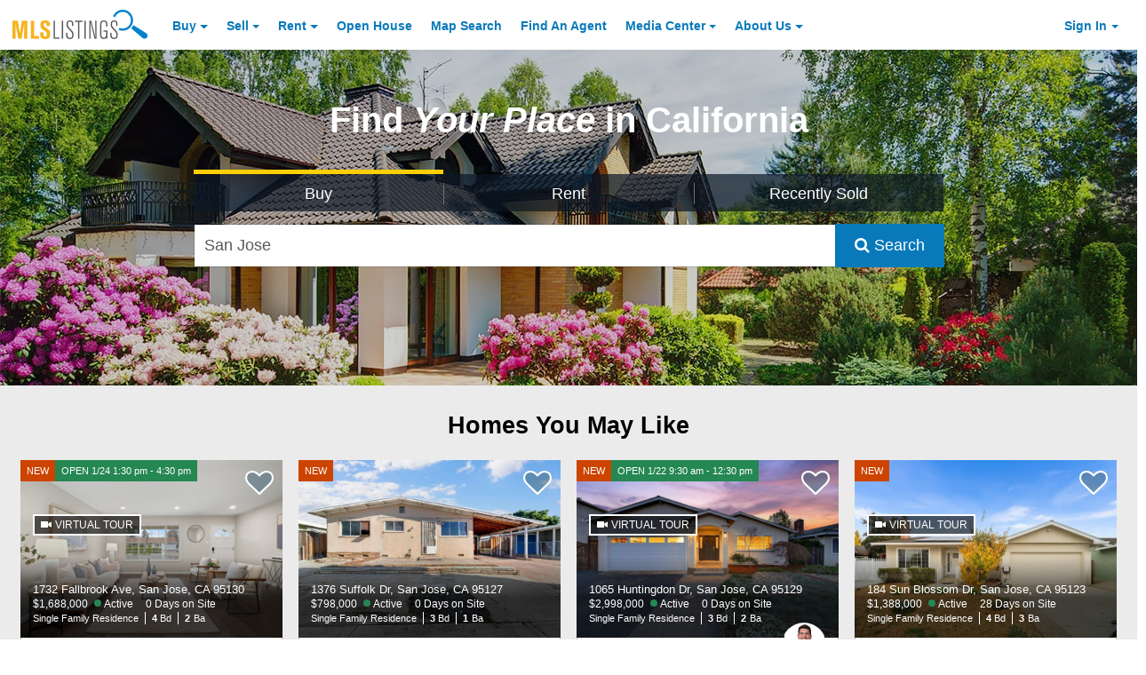

--- FILE ---
content_type: text/html; charset=utf-8
request_url: https://www.mlslistings.com/home/homecards
body_size: 6726
content:


            <div class="row mx-0">
                <div class="col-xs-12 px-0 search-container pt-2">
                    <div class="container responsive p-0">
                        <div class="row px-1 my-1">
                            <div class="col-xs-12">
                                <h1 class="text-xs-center mb-0 text-black font-size-xxxxl line-height-lgr font-weight-bold">Homes You May Like</h1>
                            </div>
                        </div>
                        <div class="row m-0 p-1">
                            <div class="card-deck-wrapper mx-auto">
                                <div class="card-deck w-100 m-0">
                                        <div class="  card home-card border-0 mb-1" style="" data-photos="50">
                                            <text>

    <div class="new-list-card homecard card p-0 m-0 border-0" data-photos="50">
        <a class="search-nav-link" href="/property/ml82030654/1732-fallbrook-ave-san-jose-ca-95130/17444929" aria-label="NEW OPEN 1/24 1:30 pm - 4:30 pm 1732 Fallbrook Ave, San Jose, CA 95130 $1,688,000 Active 0 Days on Site Single Family Residence 4 Bd 2 Ba ">
            <div class="inner-card-holder">
                <div class="listing-card-flag clearfix font-size-xs pos-absolute something">
                    <div class="d-inline bg-accent-one listing-new pull-left text-white py-25 px-50 ">NEW</div>
                    <div class="d-inline bg-success listing-open-house pull-left text-white py-25 px-50 ">OPEN 1/24 1:30 pm - 4:30 pm</div>
                    <div class="d-inline bg-voh listing-virtual-open-house pull-left text-white py-25 px-50 hidden"></div>
                </div>
                <div class="loading media-holder">
                    <img class="card-img-top pos-relative w-100 d-inline-block b-lazy b-loading blazy-image invisible" src="[data-uri]" data-src="https://media.mlslmedia.com/property/MLSL/82030654/a77198a7405742738389b6f69dead9d0/2/1" alt="Front Image Thumbnail for 1732 Fallbrook Ave, San Jose, CA 95130" />
<div class="virtual-tour-flag pos-absolute text-white map-style ">
   <img class="pos-relative virtual-tour-flag-icon" src="https://mlslpub.blob.core.windows.net/images/virtual-tour-icon.png" alt="Virtual Tour Icon" class="d-inline-block"> VIRTUAL TOUR
</div>                </div>
                <div class="listing-card-overlay pos-absolute px-1 pb-50">
                <div class="card-title text-truncate font-size-md mb-0 text-white">1732 Fallbrook Ave, San Jose, CA 95130</div>
                <div class="listing-price-and-status mb-0 clearfix font-size-sm">
                    <span class="listing-price d-block pull-left pr-25 text-white">$1,688,000</span>
                    <span class="listing-statusd-block pull-left text-white ml-50 status-marker status-active pr-1">Active</span>
                    <span class="listing-price d-block pull-left pr-25 text-white ">0 Days on Site</span>
                </div>
                <div class="listing-info clearfix mb-25 font-size-xs">
                    <span class="listing-info-item line-height-base d-block pull-left pr-50 first listing-beds">
                        <span class="info-item-label d-block pull-left text-white">Single Family Residence</span>
                    </span>

                        <!-- Beds -->
                        <span class="listing-info-item line-height-base d-block pull-left pr-50 listing-beds">
                            <strong class="info-item-value d-block pull-left pr-25 text-white">4</strong>
                            <span class="info-item-label d-block pull-left text-white">Bd</span>
                        </span>
                        <!-- Baths -->
                        <span class="listing-info-item line-height-base d-block pull-left pr-50 listing-baths last">
                            <strong class="info-item-value d-block pull-left pr-25 text-white">2</strong>
                            <span class="info-item-label d-block pull-left text-white">Ba</span>
                        </span>


                </div>
            </div>
            </div>
        </a>
    </div>

    <div class="px-1 new-listing-card-agent-info">
        <!-- Favorite Listing -->
    <div class="favorite-icon-holder pos-absolute">
        <i class="fa fa-heart-o favorite-icon font-size-5xl pos-relative ga-tracker" data-eventcategory="FavoriteButton" data-eventaction="Click" data-listingkeynumeric="17444929" title="Save this Listing"></i>
    </div>

            <!-- Agent Avatar -->
            <a href="/FindAnAgent/Profile/01837259" target="blank" class="pos-absolute listing-card-agent-avatar invisible" aria-label="Sophie Shen Photo">
                <div src="[data-uri]" data-failover="/images/placeholders/realtor8-2.png" data-src="" alt="Sophie Shen Photo" class="agent-avatar img-circle  b-lazy blazy-agent" style="
                    height: 50px;
                    width: 50px;
                    background-size: 45px, contain;
                    background-repeat: no-repeat;
                    background-position: center -1px;
                    border-radius: 50%;
                "></div>
            </a>
        <!-- Agent Name -->
        <span class="listing-info font-size-sm line-height-mid d-block listing-agent clearfix pt-50">
            <span class="info-item-label d-block pull-left pr-50">Agent:</span>
                <a href="/FindAnAgent/Profile/01837259" target="blank" class="text-truncate"> <strong class="info-item-value d-block pull-left link">Sophie Shen</strong></a>
        </span>
        <!-- Agent Phone -->
        <span class="listing-info font-size-sm line-height-mid d-block listing-agent-phone last clearfix">
            <span class="info-item-value d-block pull-left pr-50">Phone:</span>
            <span itemprop="telephone"><strong class="info-item-label d-block pull-left" x-ms-format-detection="none">(408) 799-2558</strong></span>
        </span>
    </div>
</text>
                                        </div>
                                        <div class="  card home-card border-0 mb-1" style="" data-photos="25">
                                            <text>

    <div class="new-list-card homecard card p-0 m-0 border-0" data-photos="25">
        <a class="search-nav-link" href="/property/ml82031818/1376-suffolk-dr-san-jose-ca-95127/17461943" aria-label="NEW 1376 Suffolk Dr, San Jose, CA 95127 $798,000 Active 0 Days on Site Single Family Residence 3 Bd 1 Ba ">
            <div class="inner-card-holder">
                <div class="listing-card-flag clearfix font-size-xs pos-absolute something">
                    <div class="d-inline bg-accent-one listing-new pull-left text-white py-25 px-50 ">NEW</div>
                    <div class="d-inline bg-success listing-open-house pull-left text-white py-25 px-50 hidden"></div>
                    <div class="d-inline bg-voh listing-virtual-open-house pull-left text-white py-25 px-50 hidden"></div>
                </div>
                <div class="loading media-holder">
                    <img class="card-img-top pos-relative w-100 d-inline-block b-lazy b-loading blazy-image invisible" src="[data-uri]" data-src="https://media.mlslmedia.com/property/MLSL/82031818/0ace19a0124e46abb78b9c18500fb110/2/1" alt="Front Image Thumbnail for 1376 Suffolk Dr, San Jose, CA 95127" />
                </div>
                <div class="listing-card-overlay pos-absolute px-1 pb-50">
                <div class="card-title text-truncate font-size-md mb-0 text-white">1376 Suffolk Dr, San Jose, CA 95127</div>
                <div class="listing-price-and-status mb-0 clearfix font-size-sm">
                    <span class="listing-price d-block pull-left pr-25 text-white">$798,000</span>
                    <span class="listing-statusd-block pull-left text-white ml-50 status-marker status-active pr-1">Active</span>
                    <span class="listing-price d-block pull-left pr-25 text-white ">0 Days on Site</span>
                </div>
                <div class="listing-info clearfix mb-25 font-size-xs">
                    <span class="listing-info-item line-height-base d-block pull-left pr-50 first listing-beds">
                        <span class="info-item-label d-block pull-left text-white">Single Family Residence</span>
                    </span>

                        <!-- Beds -->
                        <span class="listing-info-item line-height-base d-block pull-left pr-50 listing-beds">
                            <strong class="info-item-value d-block pull-left pr-25 text-white">3</strong>
                            <span class="info-item-label d-block pull-left text-white">Bd</span>
                        </span>
                        <!-- Baths -->
                        <span class="listing-info-item line-height-base d-block pull-left pr-50 listing-baths last">
                            <strong class="info-item-value d-block pull-left pr-25 text-white">1</strong>
                            <span class="info-item-label d-block pull-left text-white">Ba</span>
                        </span>


                </div>
            </div>
            </div>
        </a>
    </div>

    <div class="px-1 new-listing-card-agent-info">
        <!-- Favorite Listing -->
    <div class="favorite-icon-holder pos-absolute">
        <i class="fa fa-heart-o favorite-icon font-size-5xl pos-relative ga-tracker" data-eventcategory="FavoriteButton" data-eventaction="Click" data-listingkeynumeric="17461943" title="Save this Listing"></i>
    </div>

            <!-- Agent Avatar -->
            <a href="/FindAnAgent/Profile/02133991" target="blank" class="pos-absolute listing-card-agent-avatar invisible" aria-label="Oanh Nguyen Photo">
                <div src="[data-uri]" data-failover="/images/placeholders/realtor8-2.png" data-src="" alt="Oanh Nguyen Photo" class="agent-avatar img-circle  b-lazy blazy-agent" style="
                    height: 50px;
                    width: 50px;
                    background-size: 45px, contain;
                    background-repeat: no-repeat;
                    background-position: center -1px;
                    border-radius: 50%;
                "></div>
            </a>
        <!-- Agent Name -->
        <span class="listing-info font-size-sm line-height-mid d-block listing-agent clearfix pt-50">
            <span class="info-item-label d-block pull-left pr-50">Agent:</span>
                <a href="/FindAnAgent/Profile/02133991" target="blank" class="text-truncate"> <strong class="info-item-value d-block pull-left link">Oanh Nguyen</strong></a>
        </span>
        <!-- Agent Phone -->
        <span class="listing-info font-size-sm line-height-mid d-block listing-agent-phone last clearfix">
            <span class="info-item-value d-block pull-left pr-50">Phone:</span>
            <span itemprop="telephone"><strong class="info-item-label d-block pull-left" x-ms-format-detection="none">(408) 780-1188</strong></span>
        </span>
    </div>
</text>
                                        </div>
                                        <div class=" hidden-md-down card home-card border-0 mb-1" style="" data-photos="39">
                                            <text>

    <div class="new-list-card homecard card p-0 m-0 border-0" data-photos="39">
        <a class="search-nav-link" href="/property/ml82031941/1065-huntingdon-dr-san-jose-ca-95129/17463461" aria-label="NEW OPEN 1/22 9:30 am - 12:30 pm 1065 Huntingdon Dr, San Jose, CA 95129 $2,998,000 Active 0 Days on Site Single Family Residence 3 Bd 2 Ba ">
            <div class="inner-card-holder">
                <div class="listing-card-flag clearfix font-size-xs pos-absolute something">
                    <div class="d-inline bg-accent-one listing-new pull-left text-white py-25 px-50 ">NEW</div>
                    <div class="d-inline bg-success listing-open-house pull-left text-white py-25 px-50 ">OPEN 1/22 9:30 am - 12:30 pm</div>
                    <div class="d-inline bg-voh listing-virtual-open-house pull-left text-white py-25 px-50 hidden"></div>
                </div>
                <div class="loading media-holder">
                    <img class="card-img-top pos-relative w-100 d-inline-block b-lazy b-loading blazy-image invisible" src="[data-uri]" data-src="https://media.mlslmedia.com/property/MLSL/82031941/a654c53b913641578cabf0aadcf6fc6b/2/1" alt="Front Image Thumbnail for 1065 Huntingdon Dr, San Jose, CA 95129" />
<div class="virtual-tour-flag pos-absolute text-white map-style ">
   <img class="pos-relative virtual-tour-flag-icon" src="https://mlslpub.blob.core.windows.net/images/virtual-tour-icon.png" alt="Virtual Tour Icon" class="d-inline-block"> VIRTUAL TOUR
</div>                </div>
                <div class="listing-card-overlay pos-absolute px-1 pb-50">
                <div class="card-title text-truncate font-size-md mb-0 text-white">1065 Huntingdon Dr, San Jose, CA 95129</div>
                <div class="listing-price-and-status mb-0 clearfix font-size-sm">
                    <span class="listing-price d-block pull-left pr-25 text-white">$2,998,000</span>
                    <span class="listing-statusd-block pull-left text-white ml-50 status-marker status-active pr-1">Active</span>
                    <span class="listing-price d-block pull-left pr-25 text-white ">0 Days on Site</span>
                </div>
                <div class="listing-info clearfix mb-25 font-size-xs">
                    <span class="listing-info-item line-height-base d-block pull-left pr-50 first listing-beds">
                        <span class="info-item-label d-block pull-left text-white">Single Family Residence</span>
                    </span>

                        <!-- Beds -->
                        <span class="listing-info-item line-height-base d-block pull-left pr-50 listing-beds">
                            <strong class="info-item-value d-block pull-left pr-25 text-white">3</strong>
                            <span class="info-item-label d-block pull-left text-white">Bd</span>
                        </span>
                        <!-- Baths -->
                        <span class="listing-info-item line-height-base d-block pull-left pr-50 listing-baths last">
                            <strong class="info-item-value d-block pull-left pr-25 text-white">2</strong>
                            <span class="info-item-label d-block pull-left text-white">Ba</span>
                        </span>


                </div>
            </div>
            </div>
        </a>
    </div>

    <div class="px-1 new-listing-card-agent-info">
        <!-- Favorite Listing -->
    <div class="favorite-icon-holder pos-absolute">
        <i class="fa fa-heart-o favorite-icon font-size-5xl pos-relative ga-tracker" data-eventcategory="FavoriteButton" data-eventaction="Click" data-listingkeynumeric="17463461" title="Save this Listing"></i>
    </div>

            <!-- Agent Avatar -->
            <a href="/FindAnAgent/Profile/01933603" target="blank" class="pos-absolute listing-card-agent-avatar invisible" aria-label="Andy Meunier Photo">
                <div src="[data-uri]" data-failover="/images/placeholders/realtor8-2.png" data-src="https://media.mlslmedia.com/agent/MLSL/01933603/177493d2d65743c587dba553645946cc/2/01933603" alt="Andy Meunier Photo" class="agent-avatar img-circle  b-lazy blazy-agent" style="
                    height: 50px;
                    width: 50px;
                    background-size: 45px, contain;
                    background-repeat: no-repeat;
                    background-position: center -1px;
                    border-radius: 50%;
                "></div>
            </a>
        <!-- Agent Name -->
        <span class="listing-info font-size-sm line-height-mid d-block listing-agent clearfix pt-50">
            <span class="info-item-label d-block pull-left pr-50">Agent:</span>
                <a href="/FindAnAgent/Profile/01933603" target="blank" class="text-truncate"> <strong class="info-item-value d-block pull-left link">Andy Meunier</strong></a>
        </span>
        <!-- Agent Phone -->
        <span class="listing-info font-size-sm line-height-mid d-block listing-agent-phone last clearfix">
            <span class="info-item-value d-block pull-left pr-50">Phone:</span>
            <span itemprop="telephone"><strong class="info-item-label d-block pull-left" x-ms-format-detection="none">(408) 306-4841</strong></span>
        </span>
    </div>
</text>
                                        </div>
                                        <div class="hidden-lg-down  card home-card border-0 mb-1" style="" data-photos="12">
                                            <text>

    <div class="new-list-card homecard card p-0 m-0 border-0" data-photos="12">
        <a class="search-nav-link" href="/property/ml82031968/184-sun-blossom-dr-san-jose-ca-95123/17463777" aria-label="NEW 184 Sun Blossom Dr, San Jose, CA 95123 $1,388,000 Active 28 Days on Site Single Family Residence 4 Bd 3 Ba ">
            <div class="inner-card-holder">
                <div class="listing-card-flag clearfix font-size-xs pos-absolute something">
                    <div class="d-inline bg-accent-one listing-new pull-left text-white py-25 px-50 ">NEW</div>
                    <div class="d-inline bg-success listing-open-house pull-left text-white py-25 px-50 hidden"></div>
                    <div class="d-inline bg-voh listing-virtual-open-house pull-left text-white py-25 px-50 hidden"></div>
                </div>
                <div class="loading media-holder">
                    <img class="card-img-top pos-relative w-100 d-inline-block b-lazy b-loading blazy-image invisible" src="[data-uri]" data-src="https://media.mlslmedia.com/property/MLSL/82031968/5826ff7d502d44238438be76a4319ccd/2/1" alt="Front Image Thumbnail for 184 Sun Blossom Dr, San Jose, CA 95123" />
<div class="virtual-tour-flag pos-absolute text-white map-style ">
   <img class="pos-relative virtual-tour-flag-icon" src="https://mlslpub.blob.core.windows.net/images/virtual-tour-icon.png" alt="Virtual Tour Icon" class="d-inline-block"> VIRTUAL TOUR
</div>                </div>
                <div class="listing-card-overlay pos-absolute px-1 pb-50">
                <div class="card-title text-truncate font-size-md mb-0 text-white">184 Sun Blossom Dr, San Jose, CA 95123</div>
                <div class="listing-price-and-status mb-0 clearfix font-size-sm">
                    <span class="listing-price d-block pull-left pr-25 text-white">$1,388,000</span>
                    <span class="listing-statusd-block pull-left text-white ml-50 status-marker status-active pr-1">Active</span>
                    <span class="listing-price d-block pull-left pr-25 text-white ">28 Days on Site</span>
                </div>
                <div class="listing-info clearfix mb-25 font-size-xs">
                    <span class="listing-info-item line-height-base d-block pull-left pr-50 first listing-beds">
                        <span class="info-item-label d-block pull-left text-white">Single Family Residence</span>
                    </span>

                        <!-- Beds -->
                        <span class="listing-info-item line-height-base d-block pull-left pr-50 listing-beds">
                            <strong class="info-item-value d-block pull-left pr-25 text-white">4</strong>
                            <span class="info-item-label d-block pull-left text-white">Bd</span>
                        </span>
                        <!-- Baths -->
                        <span class="listing-info-item line-height-base d-block pull-left pr-50 listing-baths last">
                            <strong class="info-item-value d-block pull-left pr-25 text-white">3</strong>
                            <span class="info-item-label d-block pull-left text-white">Ba</span>
                        </span>


                </div>
            </div>
            </div>
        </a>
    </div>

    <div class="px-1 new-listing-card-agent-info">
        <!-- Favorite Listing -->
    <div class="favorite-icon-holder pos-absolute">
        <i class="fa fa-heart-o favorite-icon font-size-5xl pos-relative ga-tracker" data-eventcategory="FavoriteButton" data-eventaction="Click" data-listingkeynumeric="17463777" title="Save this Listing"></i>
    </div>

            <!-- Agent Avatar -->
            <a href="/FindAnAgent/Profile/02122844" target="blank" class="pos-absolute listing-card-agent-avatar invisible" aria-label="Frank Kuo Photo">
                <div src="[data-uri]" data-failover="/images/placeholders/realtor8-2.png" data-src="" alt="Frank Kuo Photo" class="agent-avatar img-circle  b-lazy blazy-agent" style="
                    height: 50px;
                    width: 50px;
                    background-size: 45px, contain;
                    background-repeat: no-repeat;
                    background-position: center -1px;
                    border-radius: 50%;
                "></div>
            </a>
        <!-- Agent Name -->
        <span class="listing-info font-size-sm line-height-mid d-block listing-agent clearfix pt-50">
            <span class="info-item-label d-block pull-left pr-50">Agent:</span>
                <a href="/FindAnAgent/Profile/02122844" target="blank" class="text-truncate"> <strong class="info-item-value d-block pull-left link">Frank Kuo</strong></a>
        </span>
        <!-- Agent Phone -->
        <span class="listing-info font-size-sm line-height-mid d-block listing-agent-phone last clearfix">
            <span class="info-item-value d-block pull-left pr-50">Phone:</span>
            <span itemprop="telephone"><strong class="info-item-label d-block pull-left" x-ms-format-detection="none">(510) 838-8302</strong></span>
        </span>
    </div>
</text>
                                        </div>
                                </div>
                            </div>
                        </div>


                        <script>
                        $(function(){
                            var trans = 'buy';
                            $('button.front-search-type-button').filter(function(){
                                return this.value.toLowerCase() == trans.toLowerCase();
                            }).trigger('click')

                            // Initialize
                            var resultsbLazy = new Blazy({
                                selector: '.blazy-image',
                                success: function(ele){
                                    setTimeout(function(){
                                        $(ele).removeClass('invisible');
                                    }, 100);

                                },
                                error: function(ele, msg){
                                    /*
                                    setTimeout(function(){
                                        $(ele).css({
                                            backgroundImage: 'url(' + $(ele).attr('data-failover') + ')'
                                        });
                                    }, 100);
                                    */
                                }
                            });
                            setTimeout(resultsbLazy.revalidate(), 100);

                            var bLazyAgent = new Blazy({
                                selector: '.blazy-agent',
                                success: function(ele){
                                    setTimeout(function(){
                                        $(ele).parent('.listing-card-agent-avatar').removeClass('invisible');
                                    }, 100);

                                },
                                error: function(ele, msg){
                                    /*
                                    setTimeout(function(){
                                        $(ele).css({
                                            backgroundImage: 'url(' + $(ele).attr('data-failover') + ')'
                                        });
                                    }, 100);
                                    */
                                }
                            });
                            setTimeout(bLazyAgent.revalidate(), 100);

                            $( window ).resize( _.debounce( function(){

                                setTimeout(resultsbLazy.revalidate(), 200);

                            }, 500 ) )

                            $(document).on('submit', '#homesearchbar', function(){
                                if($('#searchText').val().length > 0 ){
                                    _.delay(function() {
                                        $('body').addClass('full-height').addClass('search-in-progress');
                                    }, 1500);
                                }

                            });

                            $(document).on('click', '#searchLinkSubmit', function(){
                                _.delay(function() {
                                    $('body').addClass('full-height').addClass('search-in-progress');
                                }, 1500);
                            });

                        });
                        </script>
                         <div class="row mx-0">
                            <div class="col-xs-12">
                                <div class="divider horizontal mt-0">
                                            <a class="contrast-primary-gray" id="searchLinkSubmit" href="/search/result/san-jose/1?criteria=[base64]" title="View All Search Results for Your Search">View More Listings</a>

                                </div>
                            </div>
                        </div>
                    </div>
                </div>
            </div>
            <!-- Ad 1 -->
            <div class="row py-70 mx-0" style="background: #ebebeb;">
                <div class="col-xs-12">

                    <div id='div-gpt-ad-11763407-r_mls-1' class="text-center" style="min-height:100px"></div>
                    
                    <script>
                        cmWrapper.que.push(function () {
                            cmWrapper.ads.defineUnit("div-gpt-ad-11763407-r_mls-1", []);
                            cmWrapper.ads.requestUnits([["div-gpt-ad-11763407-r_mls-1"]], function(id, message){
                                // console.log(id);
                            });
                        });
                        

                    </script>
                    
                </div>
            </div>

<style>
	#marketdatawidget.notvisible {
		visibility: hidden;
	}

	#marketdatawidget:not(.notvisible) {
		visibility: visible;
		background-size: cover;
        background-repeat: no-repeat;
        background-image: url(https://mlslpub.blob.core.windows.net/images/market-trends-bg.jpg);
		min-height: 300px;
	}

</style>



<style id="sstyles">
.aculistmastergrid-container {
	justify-content: center;
}

.aculistkpigrid-item {
	-ms-flex-direction: column;
	border: none !important;
	padding: 5px 30px 25px 30px;
}
.aculistkpigrid-measurelogo {
	background-repeat: no-repeat !important;
	grid-column: 1;
	-ms-grid-row-span: 2;
	column-count: 1;
	grid-row: 1/3;
	justify-self: center;
	align-self: center;
	-webkit-box-ordinal-group: 1;
	-moz-box-ordinal-group: 1;
	-ms-flex-order: 1;
	-webkit-order: 1;
	order: 1;
	margin-right: 10px;
}
.aculistkpigrid-measure {
	display: inline-block;
	display: flex;
	-ms-grid-column: 2;
	grid-column: 2;
	justify-self: center !important;
	-ms-flex-item-align: center !important;
	-ms-grid-row-align: center !important;
	align-self: center !important;
	justify-self: center !important;
	-webkit-box-ordinal-group: 2;
	-moz-box-ordinal-group: 2;
	-ms-flex-order: 2;
	-webkit-order: 2;
	order: 2;
	font-family: Helvetica Neue, Helvetica, Arial, Lucida Grande, sans-serif !important;
	font-size: 1.75rem;
	font-weight: 700;
	margin-bottom: -10px;
}
.aculistkpigrid-measurelabel {
	grid-column: 2;
	justify-self: center;
	-webkit-box-ordinal-group: 3;
	-moz-box-ordinal-group: 3;
	-ms-flex-order: 3;
	-webkit-order: 3;
	order: 3;
	font-family: Helvetica Neue, Helvetica, Arial, Lucida Grande, sans-serif !important;
	font-size: 0.95rem;
	font-weight: 400;
}
.aculistdisclaimer-holder {
	font-family: Helvetica Neue, Helvetica, Arial, Lucida Grande, sans-serif !important;
	font-size: 0.85rem;
	font-weight: 400;
}

.aculistattribution-label {
	font-family: Helvetica Neue, Helvetica, Arial, Lucida Grande, sans-serif !important;
	font-size: 0.75rem;
	font-weight: 400;
}

.aculisttitle-holder {
	font-family: Helvetica Neue, Helvetica, Arial, Lucida Grande, sans-serif !important;
	font-size: 1.85rem;
	font-weight: 700;
	padding: 20px 0px;
}

.aculistattribution-holder {
	padding-bottom: 20px;
}

@supports (display: -webkit-flex) {
	.aculistkpigrid-container {
		-webkit-align-items: center;
		-webkit-justify-content: center;
	}
}
</style>

<div id="marketdatawidget"
     class="notvisible"
     data-styleid="sstyles"
     data-widgettype="kpi"
     data-aculistwidget=""
     data-geographytype='City'
     data-geographyname='san jose'
     data-tokenid='tsunami'
     data-displaycolumns="3"
     data-title="true"
     data-themecolor="white"
	 title="Market Widget for san jose">
</div>

<script>
    (function () {
        var bi = document.createElement('script');
        bi.type = 'text/javascript';
        bi.async = true;
        bi.src = 'https://aculist-widget-assets-cdn.mlslmedia.com/aculist-embed-widgetdiv.js?v=3.0';
        var s = document.getElementsByTagName('body')[0];
        s.appendChild(bi);
    })();
</script>

<script>
    function widgetlistener(event){
		if(event.origin !== location.origin && event.origin !== "about:") {
			return;
		}

		let data = event.data;
		if (typeof data === "string") {
			data = JSON.parse(data);
		}

		console.log(data);

		if(data.display === true) {
			$('#marketdatawidget').removeClass('notvisible');
		} else if(data.display === false) {
			$('#marketdatawidget').remove();
		}
	}

    if (window.addEventListener) {
      addEventListener("message", widgetlistener, false);
    } else {
     attachEvent("onmessage", widgetlistener);
    }
</script>


--- FILE ---
content_type: application/javascript; charset=utf-8
request_url: https://fundingchoicesmessages.google.com/f/AGSKWxWdelhcSKVDWFbFT3Z4jlz02XLRnEH7eBZg7VuC3PurJ3cvDS1Ua5pDoIjPgVzBY6In0k9fx71wZU3NB14AJY4b_iyQu7kmPxqKAGn2cl4mdWUd1eqTUs64FfezkbHJd-OTXW5yVYuCad_1rH6cvqcQlID0Rsa2mMppcp029NPAemvX0ca3dvHFfL78/_/ad/banner.-footerads-/banner_468x/adtopright./contaxe_
body_size: -1290
content:
window['b1ab0688-9d90-4821-9814-e447b000e2c9'] = true;